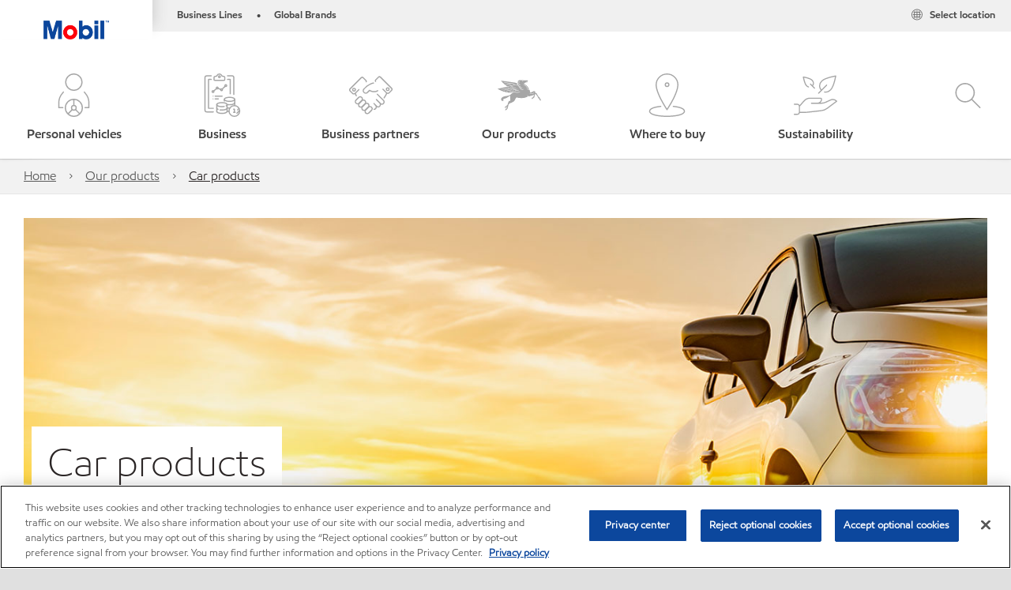

--- FILE ---
content_type: application/javascript
request_url: https://www.mobil.com/assets/minified/js/setsessionvalues.min.js?v=639001409366919803
body_size: 106
content:
class SetSessionValues{constructor(e){this.postUrl=e}setSessionValues(){const e=new URLSearchParams(window.location.search),s=[],t=e.get("utm_source"),o=e.get("utm_medium");t&&s.push({Key:"utm_source",value:t}),o&&s.push({Key:"utm_medium",value:o}),0!==s.length&&fetch(this.postUrl,{method:"POST",headers:{"Content-Type":"application/json; charset=utf-8"},body:JSON.stringify(s)}).catch((e=>{console.error(e)}))}}new SetSessionValues("/api/forms/SetSessionValues").setSessionValues();
//# sourceMappingURL=setSessionValues.min.js.map